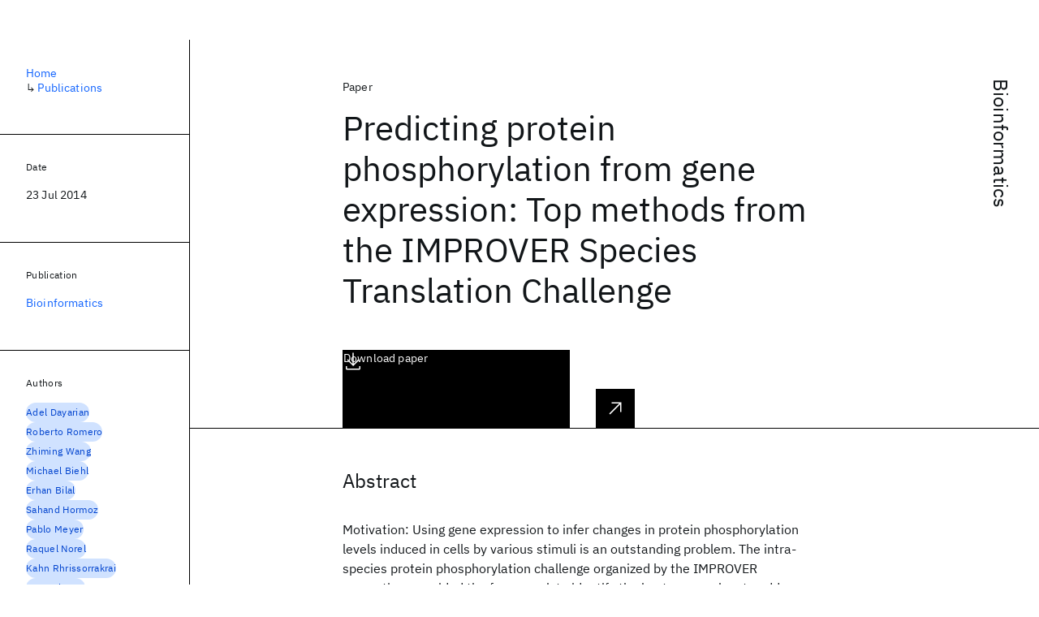

--- FILE ---
content_type: text/html; charset=utf-8
request_url: https://research.ibm.com/publications/predicting-protein-phosphorylation-from-gene-expression-top-methods-from-the-improver-species-translation-challenge
body_size: 11496
content:
<!DOCTYPE html><html lang="en-US"><head><meta charSet="utf-8" data-next-head=""/><meta name="citation_title" content="Predicting protein phosphorylation from gene expression: Top methods from the IMPROVER Species Translation Challenge" data-next-head=""/><meta name="citation_author" content="Adel Dayarian" data-next-head=""/><meta name="citation_author" content="Roberto Romero" data-next-head=""/><meta name="citation_author" content="Zhiming Wang" data-next-head=""/><meta name="citation_author" content="Michael Biehl" data-next-head=""/><meta name="citation_author" content="Erhan Bilal" data-next-head=""/><meta name="citation_author" content="Sahand Hormoz" data-next-head=""/><meta name="citation_author" content="Pablo Meyer" data-next-head=""/><meta name="citation_author" content="Raquel Norel" data-next-head=""/><meta name="citation_author" content="Kahn Rhrissorrakrai" data-next-head=""/><meta name="citation_author" content="Gyan Bhanot" data-next-head=""/><meta name="citation_author" content="Feng Luo" data-next-head=""/><meta name="citation_author" content="Adi L. Tarca" data-next-head=""/><meta name="citation_publication_date" content="2014/07/23" data-next-head=""/><meta name="citation_journal_title" content="Bioinformatics" data-next-head=""/><meta name="citation_journal_abbrev" content="Bioinformatics" data-next-head=""/><meta name="citation_publisher" content="Oxford University Press" data-next-head=""/><meta name="citation_issn" content="13674803" data-next-head=""/><meta name="citation_doi" content="10.1093/bioinformatics/btu490" data-next-head=""/><meta name="citation_pdf_url" content="http://academic.oup.com/bioinformatics/article-pdf/31/4/462/17126192/btu490.pdf" data-next-head=""/><title data-next-head="">Predicting protein phosphorylation from gene expression: Top methods from the IMPROVER Species Translation Challenge for Bioinformatics - IBM Research</title><meta name="description" content="Predicting protein phosphorylation from gene expression: Top methods from the IMPROVER Species Translation Challenge for Bioinformatics by Adel Dayarian et al." data-next-head=""/><meta name="robots" content="index,follow" data-next-head=""/><meta name="viewport" content="width=device-width,initial-scale=1" data-next-head=""/><link rel="canonical" href="https://research.ibm.com/publications/predicting-protein-phosphorylation-from-gene-expression-top-methods-from-the-improver-species-translation-challenge" data-next-head=""/><link rel="icon" href="//www.ibm.com/favicon.ico" data-next-head=""/><link rel="alternate" type="application/rss+xml" href="/rss" data-next-head=""/><meta name="dcterms.date" content="2021-02-09" data-next-head=""/><meta name="dcterms.rights" content="© Copyright IBM Corp. 2021" data-next-head=""/><meta name="geo.country" content="US" data-next-head=""/><meta name="google-site-verification" content="O1nsbg1J1iAeYJK6HneffI0_RiLebmSPxfs5ESYNnwI" data-next-head=""/><meta property="og:title" content="Predicting protein phosphorylation from gene expression: Top methods from the IMPROVER Species Translation Challenge for Bioinformatics" data-next-head=""/><meta property="og:type" content="article" data-next-head=""/><meta property="og:url" content="https://research.ibm.com/publications/predicting-protein-phosphorylation-from-gene-expression-top-methods-from-the-improver-species-translation-challenge" data-next-head=""/><meta property="og:site_name" content="IBM Research" data-next-head=""/><meta property="og:locale" content="en_US" data-next-head=""/><meta property="og:description" content="Predicting protein phosphorylation from gene expression: Top methods from the IMPROVER Species Translation Challenge for Bioinformatics by Adel Dayarian et al." data-next-head=""/><meta name="twitter:card" content="summary" data-next-head=""/><meta name="twitter:creator" content="@IBMResearch" data-next-head=""/><meta name="twitter:site" content="@IBMResearch" data-next-head=""/><meta name="twitter:title" content="Predicting protein phosphorylation from gene expression: Top methods from the IMPROVER Species Translation Challenge for Bioinformatics" data-next-head=""/><meta name="twitter:description" content="Predicting protein phosphorylation from gene expression: Top methods from the IMPROVER Species Translation Challenge for Bioinformatics by Adel Dayarian et al." data-next-head=""/><link rel="preload" href="/_next/static/css/83e82bb5068e3ec1.css" as="style"/><link rel="stylesheet" href="/_next/static/css/83e82bb5068e3ec1.css" data-n-g=""/><link rel="preload" href="/_next/static/css/e5da4ffe66e1bf12.css" as="style"/><link rel="stylesheet" href="/_next/static/css/e5da4ffe66e1bf12.css" data-n-p=""/><link rel="preload" href="/_next/static/css/fd825d18bd9b3af5.css" as="style"/><link rel="stylesheet" href="/_next/static/css/fd825d18bd9b3af5.css" data-n-p=""/><noscript data-n-css=""></noscript><script defer="" nomodule="" src="/_next/static/chunks/polyfills-42372ed130431b0a.js"></script><script src="/_next/static/chunks/webpack-1c51ca2ccdd53bac.js" defer=""></script><script src="/_next/static/chunks/framework-2f3de63929c73f88.js" defer=""></script><script src="/_next/static/chunks/main-7387ec62071a9695.js" defer=""></script><script src="/_next/static/chunks/pages/_app-2e0915f9852400ba.js" defer=""></script><script src="/_next/static/chunks/07c2d338-59950c787157217b.js" defer=""></script><script src="/_next/static/chunks/2bd9703c-ddd57495365e9733.js" defer=""></script><script src="/_next/static/chunks/4653-2783c9aefa713848.js" defer=""></script><script src="/_next/static/chunks/8230-146887a2be142eea.js" defer=""></script><script src="/_next/static/chunks/1815-e22b3750d3308bf1.js" defer=""></script><script src="/_next/static/chunks/5376-0038d99c3458ca9b.js" defer=""></script><script src="/_next/static/chunks/7028-6b0bd0c950799339.js" defer=""></script><script src="/_next/static/chunks/8827-02e4b183afd13590.js" defer=""></script><script src="/_next/static/chunks/5868-a75a0d8eec4e6698.js" defer=""></script><script src="/_next/static/chunks/4749-fbf21db1db515e74.js" defer=""></script><script src="/_next/static/chunks/4633-2c0a451973a2a2a3.js" defer=""></script><script src="/_next/static/chunks/1566-dbc2c6e989e067f3.js" defer=""></script><script src="/_next/static/chunks/5626-acdf059de1b60478.js" defer=""></script><script src="/_next/static/chunks/6326-0ca25a6cc6bd100a.js" defer=""></script><script src="/_next/static/chunks/8154-f99aaecb0398d57c.js" defer=""></script><script src="/_next/static/chunks/7280-035d9c5b832dcac7.js" defer=""></script><script src="/_next/static/chunks/3268-ee475b2828a60f89.js" defer=""></script><script src="/_next/static/chunks/7854-7b582b021b44676a.js" defer=""></script><script src="/_next/static/chunks/9789-42fddd6a240dee8b.js" defer=""></script><script src="/_next/static/chunks/7362-746b2a256bbdf20d.js" defer=""></script><script src="/_next/static/chunks/3339-fb6cab3b5ea90594.js" defer=""></script><script src="/_next/static/chunks/2347-393e3ac05f76ab50.js" defer=""></script><script src="/_next/static/chunks/9158-32380122231af366.js" defer=""></script><script src="/_next/static/chunks/5979-4f1e9beee974c942.js" defer=""></script><script src="/_next/static/chunks/pages/publications/%5Bpid%5D-ea18105fb3bfbbad.js" defer=""></script><script src="/_next/static/UjiNAkk-t0OuvHnUG_8Fk/_buildManifest.js" defer=""></script><script src="/_next/static/UjiNAkk-t0OuvHnUG_8Fk/_ssgManifest.js" defer=""></script></head><body><script>0</script><div id="__next"><main class="iBiIZ" data-testid="publication-detail" id="main-content"><div class="Fg24T Y5TZe RPesI ZRGUc"><div class="_8scO4 XcAHk _2OuX" style="--row:1"><header class="QVtfo"><div class="_9vDCG DFfe3"><a class="HEKNI" href="/publications?source=19668">Bioinformatics</a></div><div class="U2An_">Paper</div><div class="_5OrbB"><time dateTime="2014-07-23T00:00:00.000Z">23 Jul 2014</time></div><h1 class="X_d3X">Predicting protein phosphorylation from gene expression: Top methods from the IMPROVER Species Translation Challenge</h1><div class="I_BNb"><a class="fib4_ _8QzOq jaHwz u_oQQ cds--btn cds--btn--xl cds--layout--size-xl cds--btn--secondary" type="button" href="http://academic.oup.com/bioinformatics/article-pdf/31/4/462/17126192/btu490.pdf">Download paper<svg focusable="false" preserveAspectRatio="xMidYMid meet" fill="currentColor" aria-hidden="true" width="24" height="24" viewBox="0 0 32 32" class="cds--btn__icon" xmlns="http://www.w3.org/2000/svg"><path d="M26 24v4H6V24H4v4H4a2 2 0 002 2H26a2 2 0 002-2h0V24zM26 14L24.59 12.59 17 20.17 17 2 15 2 15 20.17 7.41 12.59 6 14 16 24 26 14z"></path></svg></a></div><div class="glIpa"><a class="btnC6 _8QzOq trQob cds--btn cds--btn--secondary cds--btn--icon-only" type="button" href="http://academic.oup.com/bioinformatics/article-pdf/31/4/462/17126192/btu490.pdf"><svg focusable="false" preserveAspectRatio="xMidYMid meet" fill="currentColor" width="24" height="24" viewBox="0 0 32 32" aria-hidden="true" xmlns="http://www.w3.org/2000/svg"><path d="M26 24v4H6V24H4v4H4a2 2 0 002 2H26a2 2 0 002-2h0V24zM26 14L24.59 12.59 17 20.17 17 2 15 2 15 20.17 7.41 12.59 6 14 16 24 26 14z"></path></svg></a><a class="_8QzOq trQob cds--btn cds--btn--secondary cds--btn--icon-only" type="button" href="https://dx.doi.org/10.1093/bioinformatics/btu490"><svg focusable="false" preserveAspectRatio="xMidYMid meet" fill="currentColor" width="24" height="24" viewBox="0 0 32 32" aria-hidden="true" xmlns="http://www.w3.org/2000/svg"><path d="M10 6L10 8 22.59 8 6 24.59 7.41 26 24 9.41 24 22 26 22 26 6 10 6z"></path></svg></a></div></header><section class="k_Ubs VQCQJ"><div class="_3U9NF"><h2 class="FnYe8" id="abstract">Abstract</h2><div class="PshSr"><p class="fX91I _8GzjU dLkDg">Motivation: Using gene expression to infer changes in protein phosphorylation levels induced in cells by various stimuli is an outstanding problem. The intra-species protein phosphorylation challenge organized by the IMPROVER consortium provided the framework to identify the best approaches to address this issue. Results: Rat lung epithelial cells were treated with 52 stimuli, and gene expression and phosphorylation levels were measured. Competing teams used gene expression data from 26 stimuli to develop protein phosphorylation predictionmodels and were ranked based on prediction performance for the remaining 26 stimuli. Three teams were tied in first place in this challenge achieving a balanced accuracy of about 70%, indicating that gene expression is only moderately predictive of protein phosphorylation. In spite of the similar performance, the approaches used by these three teams, described in detail in this article, were different, with the average number of predictor genes per phosphoprotein used by the teams ranging from 3 to 124. However, a significant overlap of gene signatures between teams was observed for the majority of the proteins considered, while Kyoto Encyclopedia of Genes and Genomes (KEGG) pathways were enriched in the union of the predictor genes of the three teams for multiple proteins.</p></div></div></section><section class="eRsn_"><div class="vq9mI"><h2 class="WAHVg" id="related-publications">Related</h2><div class="Ffpjl"><article class="Xv3EI" data-testid="publication-card"><div class="K0zPj"><div class="JgF8C"><svg focusable="false" preserveAspectRatio="xMidYMid meet" fill="currentColor" aria-hidden="true" width="24" height="24" viewBox="0 0 32 32" class="IP4TE" xmlns="http://www.w3.org/2000/svg"><path d="M25.7,9.3l-7-7C18.5,2.1,18.3,2,18,2H8C6.9,2,6,2.9,6,4v24c0,1.1,0.9,2,2,2h16c1.1,0,2-0.9,2-2V10C26,9.7,25.9,9.5,25.7,9.3 z M18,4.4l5.6,5.6H18V4.4z M24,28H8V4h8v6c0,1.1,0.9,2,2,2h6V28z"></path><path d="M10 22H22V24H10zM10 16H22V18H10z"></path></svg><div class="CaNu_"><svg focusable="false" preserveAspectRatio="xMidYMid meet" fill="currentColor" width="24" height="24" viewBox="0 0 32 32" aria-hidden="true" class="koOzz" xmlns="http://www.w3.org/2000/svg"><path d="M17 22L17 14 13 14 13 16 15 16 15 22 12 22 12 24 20 24 20 22 17 22zM16 8a1.5 1.5 0 101.5 1.5A1.5 1.5 0 0016 8z"></path><path d="M16,30A14,14,0,1,1,30,16,14,14,0,0,1,16,30ZM16,4A12,12,0,1,0,28,16,12,12,0,0,0,16,4Z"></path></svg></div></div><div class="_8ijei"><div class="jEk8r">Paper</div><h3 class="aqswh"><a href="/publications/microbiome-preterm-birth-dream-challenge-crowdsourcing-machine-learning-approaches-to-advance-preterm-birth-research">Microbiome preterm birth DREAM challenge: Crowdsourcing machine learning approaches to advance preterm birth research<svg focusable="false" preserveAspectRatio="xMidYMid meet" fill="currentColor" aria-hidden="true" width="24" height="24" viewBox="0 0 24 24" class="WPkqJ" xmlns="http://www.w3.org/2000/svg"><path d="M14 4L12.9 5.1 18.9 11.2 2 11.2 2 12.8 18.9 12.8 12.9 18.9 14 20 22 12z"></path></svg></a></h3></div></div><div class="xx0Uq"><p>Jonathan L. Golob, Tomiko T. Oskotsky, et al.</p><p class="_8bEye">Cell Reports Medicine</p></div></article><article class="Xv3EI" data-testid="publication-card"><div class="K0zPj"><div class="JgF8C"><svg focusable="false" preserveAspectRatio="xMidYMid meet" fill="currentColor" aria-hidden="true" width="24" height="24" viewBox="0 0 32 32" class="IP4TE" xmlns="http://www.w3.org/2000/svg"><path d="M25.7,9.3l-7-7C18.5,2.1,18.3,2,18,2H8C6.9,2,6,2.9,6,4v24c0,1.1,0.9,2,2,2h16c1.1,0,2-0.9,2-2V10C26,9.7,25.9,9.5,25.7,9.3 z M18,4.4l5.6,5.6H18V4.4z M24,28H8V4h8v6c0,1.1,0.9,2,2,2h6V28z"></path><path d="M10 22H22V24H10zM10 16H22V18H10z"></path></svg><div class="CaNu_"><svg focusable="false" preserveAspectRatio="xMidYMid meet" fill="currentColor" width="24" height="24" viewBox="0 0 32 32" aria-hidden="true" class="koOzz" xmlns="http://www.w3.org/2000/svg"><path d="M17 22L17 14 13 14 13 16 15 16 15 22 12 22 12 24 20 24 20 22 17 22zM16 8a1.5 1.5 0 101.5 1.5A1.5 1.5 0 0016 8z"></path><path d="M16,30A14,14,0,1,1,30,16,14,14,0,0,1,16,30ZM16,4A12,12,0,1,0,28,16,12,12,0,0,0,16,4Z"></path></svg></div></div><div class="_8ijei"><div class="jEk8r">Paper</div><h3 class="aqswh"><a href="/publications/inter-species-inference-of-gene-set-enrichment-in-lung-epithelial-cells-from-proteomic-and-large-transcriptomic-datasets">Inter-species inference of gene set enrichment in lung epithelial cells from proteomic and large transcriptomic datasets<svg focusable="false" preserveAspectRatio="xMidYMid meet" fill="currentColor" aria-hidden="true" width="24" height="24" viewBox="0 0 24 24" class="WPkqJ" xmlns="http://www.w3.org/2000/svg"><path d="M14 4L12.9 5.1 18.9 11.2 2 11.2 2 12.8 18.9 12.8 12.9 18.9 14 20 22 12z"></path></svg></a></h3></div></div><div class="xx0Uq"><p>Sahand Hormoz, Gyan Bhanot, et al.</p><p class="_8bEye">Bioinformatics</p></div></article><article class="Xv3EI" data-testid="publication-card"><div class="K0zPj"><div class="JgF8C"><svg focusable="false" preserveAspectRatio="xMidYMid meet" fill="currentColor" aria-hidden="true" width="24" height="24" viewBox="0 0 32 32" class="IP4TE" xmlns="http://www.w3.org/2000/svg"><path d="M25.7,9.3l-7-7C18.5,2.1,18.3,2,18,2H8C6.9,2,6,2.9,6,4v24c0,1.1,0.9,2,2,2h16c1.1,0,2-0.9,2-2V10C26,9.7,25.9,9.5,25.7,9.3 z M18,4.4l5.6,5.6H18V4.4z M24,28H8V4h8v6c0,1.1,0.9,2,2,2h6V28z"></path><path d="M10 22H22V24H10zM10 16H22V18H10z"></path></svg><div class="CaNu_"><svg focusable="false" preserveAspectRatio="xMidYMid meet" fill="currentColor" width="24" height="24" viewBox="0 0 32 32" aria-hidden="true" class="koOzz" xmlns="http://www.w3.org/2000/svg"><path d="M17 22L17 14 13 14 13 16 15 16 15 22 12 22 12 24 20 24 20 22 17 22zM16 8a1.5 1.5 0 101.5 1.5A1.5 1.5 0 0016 8z"></path><path d="M16,30A14,14,0,1,1,30,16,14,14,0,0,1,16,30ZM16,4A12,12,0,1,0,28,16,12,12,0,0,0,16,4Z"></path></svg></div></div><div class="_8ijei"><div class="jEk8r">Paper</div><h3 class="aqswh"><a href="/publications/strengths-and-limitations-of-microarray-based-phenotype-prediction-lessons-learned-from-the-improver-diagnostic-signature-challenge">Strengths and limitations of microarray-based phenotype prediction: Lessons learned from the IMPROVER Diagnostic Signature Challenge<svg focusable="false" preserveAspectRatio="xMidYMid meet" fill="currentColor" aria-hidden="true" width="24" height="24" viewBox="0 0 24 24" class="WPkqJ" xmlns="http://www.w3.org/2000/svg"><path d="M14 4L12.9 5.1 18.9 11.2 2 11.2 2 12.8 18.9 12.8 12.9 18.9 14 20 22 12z"></path></svg></a></h3></div></div><div class="xx0Uq"><p>Adi L. Tarca, Mario Lauria, et al.</p><p class="_8bEye">Bioinformatics</p></div></article><article class="Xv3EI" data-testid="publication-card"><div class="K0zPj"><div class="JgF8C"><svg focusable="false" preserveAspectRatio="xMidYMid meet" fill="currentColor" aria-hidden="true" width="24" height="24" viewBox="0 0 32 32" class="IP4TE" xmlns="http://www.w3.org/2000/svg"><path d="M25.7,9.3l-7-7C18.5,2.1,18.3,2,18,2H8C6.9,2,6,2.9,6,4v24c0,1.1,0.9,2,2,2h16c1.1,0,2-0.9,2-2V10C26,9.7,25.9,9.5,25.7,9.3 z M18,4.4l5.6,5.6H18V4.4z M24,28H8V4h8v6c0,1.1,0.9,2,2,2h6V28z"></path><path d="M10 22H22V24H10zM10 16H22V18H10z"></path></svg><div class="CaNu_"><svg focusable="false" preserveAspectRatio="xMidYMid meet" fill="currentColor" width="24" height="24" viewBox="0 0 32 32" aria-hidden="true" class="koOzz" xmlns="http://www.w3.org/2000/svg"><path d="M17 22L17 14 13 14 13 16 15 16 15 22 12 22 12 24 20 24 20 22 17 22zM16 8a1.5 1.5 0 101.5 1.5A1.5 1.5 0 0016 8z"></path><path d="M16,30A14,14,0,1,1,30,16,14,14,0,0,1,16,30ZM16,4A12,12,0,1,0,28,16,12,12,0,0,0,16,4Z"></path></svg></div></div><div class="_8ijei"><div class="jEk8r">Paper</div><h3 class="aqswh"><a href="/publications/inter-species-prediction-of-protein-phosphorylation-in-the-sbv-improver-species-translation-challenge">Inter-species prediction of protein phosphorylation in the sbv IMPROVER species translation challenge<svg focusable="false" preserveAspectRatio="xMidYMid meet" fill="currentColor" aria-hidden="true" width="24" height="24" viewBox="0 0 24 24" class="WPkqJ" xmlns="http://www.w3.org/2000/svg"><path d="M14 4L12.9 5.1 18.9 11.2 2 11.2 2 12.8 18.9 12.8 12.9 18.9 14 20 22 12z"></path></svg></a></h3></div></div><div class="xx0Uq"><p>Michael Biehl, Peter Sadowski, et al.</p><p class="_8bEye">Bioinformatics</p></div></article></div><div class="XgS2P"><a class="obIJW _8QzOq jaHwz u_oQQ cds--btn cds--btn--secondary" type="button" href="/publications">View all publications<svg focusable="false" preserveAspectRatio="xMidYMid meet" fill="currentColor" aria-hidden="true" width="16" height="16" viewBox="0 0 16 16" class="cds--btn__icon" xmlns="http://www.w3.org/2000/svg"><path d="M9.3 3.7L13.1 7.5 1 7.5 1 8.5 13.1 8.5 9.3 12.3 10 13 15 8 10 3z"></path></svg></a></div></div></section></div><aside class="_8scO4 ioEqj" style="--row:1"><section class="hgUy9 GBlsk"><nav aria-label="breadcrumbs" class="GPgOh"><ol><li><a class="cds--link" href="/">Home</a></li><li><span class="Z6j5t" aria-hidden="true">↳<!-- --> </span><a class="cds--link" href="/publications">Publications</a></li></ol></nav></section><section class="hgUy9 v7pWz GBlsk"><h2 class="zRRkv">Date</h2><div class="SOETe"><time dateTime="2014-07-23T00:00:00.000Z">23 Jul 2014</time></div></section><section class="hgUy9 v7pWz GBlsk"><h2 class="_9qw8c">Publication</h2><div class="j0ckp"><a class="cds--link pIMym" href="/publications?source=19668">Bioinformatics</a></div></section><div class="glY7_ FOpJO sU9EM"><section class="hgUy9 v7pWz _102e9"><h2 class="eG9du" id="authors">Authors</h2><ul class="erAjw XsMPR VPCjD e90yg NZx5r RIahc"><li class="tAqXo SltpH rQp5_ XB7Ya uC739"><a class="cds--tag cds--tag--operational qvDkO JPTsZ cds--tag--blue" id="tag-id-:Rqp96:" data-testid="operational-tag" href="/publications?author=39226"><span title="" class="" dir="auto"><span title="Adel Dayarian" class="cds--tag__label" dir="auto">Adel Dayarian</span></span></a></li><li class="tAqXo SltpH rQp5_ XB7Ya uC739"><a class="cds--tag cds--tag--operational qvDkO JPTsZ cds--tag--blue" id="tag-id-:R1ap96:" data-testid="operational-tag" href="/publications?author=5940"><span title="" class="" dir="auto"><span title="Roberto Romero" class="cds--tag__label" dir="auto">Roberto Romero</span></span></a></li><li class="tAqXo SltpH rQp5_ XB7Ya uC739"><a class="cds--tag cds--tag--operational qvDkO JPTsZ cds--tag--blue" id="tag-id-:R1qp96:" data-testid="operational-tag" href="/publications?author=39241"><span title="" class="" dir="auto"><span title="Zhiming Wang" class="cds--tag__label" dir="auto">Zhiming Wang</span></span></a></li><li class="tAqXo SltpH rQp5_ XB7Ya uC739"><a class="cds--tag cds--tag--operational qvDkO JPTsZ cds--tag--blue" id="tag-id-:R2ap96:" data-testid="operational-tag" href="/publications?author=39225"><span title="" class="" dir="auto"><span title="Michael Biehl" class="cds--tag__label" dir="auto">Michael Biehl</span></span></a></li><li class="tAqXo SltpH rQp5_ XB7Ya uC739"><a class="cds--tag cds--tag--operational qvDkO JPTsZ cds--tag--blue" id="tag-id-:R2qp96:" data-testid="operational-tag" href="/publications?author=42951"><span title="" class="" dir="auto"><span title="Erhan Bilal" class="cds--tag__label" dir="auto">Erhan Bilal</span></span></a></li><li class="tAqXo SltpH rQp5_ XB7Ya uC739"><a class="cds--tag cds--tag--operational qvDkO JPTsZ cds--tag--blue" id="tag-id-:R3ap96:" data-testid="operational-tag" href="/publications?author=39223"><span title="" class="" dir="auto"><span title="Sahand Hormoz" class="cds--tag__label" dir="auto">Sahand Hormoz</span></span></a></li><li class="tAqXo SltpH rQp5_ XB7Ya uC739"><a class="cds--tag cds--tag--operational qvDkO JPTsZ cds--tag--blue" id="tag-id-:R3qp96:" data-testid="operational-tag" href="/people/pablo-meyer-rojas"><span title="" class="" dir="auto"><span title="Pablo Meyer" class="cds--tag__label" dir="auto">Pablo Meyer</span></span></a></li><li class="tAqXo SltpH rQp5_ XB7Ya uC739"><a class="cds--tag cds--tag--operational qvDkO JPTsZ cds--tag--blue" id="tag-id-:R4ap96:" data-testid="operational-tag" href="/publications?author=46851"><span title="" class="" dir="auto"><span title="Raquel Norel" class="cds--tag__label" dir="auto">Raquel Norel</span></span></a></li><li class="tAqXo SltpH rQp5_ XB7Ya uC739"><a class="cds--tag cds--tag--operational qvDkO JPTsZ cds--tag--blue" id="tag-id-:R4qp96:" data-testid="operational-tag" href="/people/kahn-rhrissorrakrai"><span title="" class="" dir="auto"><span title="Kahn Rhrissorrakrai" class="cds--tag__label" dir="auto">Kahn Rhrissorrakrai</span></span></a></li><li class="tAqXo SltpH rQp5_ XB7Ya uC739"><a class="cds--tag cds--tag--operational qvDkO JPTsZ cds--tag--blue" id="tag-id-:R5ap96:" data-testid="operational-tag" href="/publications?author=39224"><span title="" class="" dir="auto"><span title="Gyan Bhanot" class="cds--tag__label" dir="auto">Gyan Bhanot</span></span></a></li><li class="tAqXo SltpH rQp5_ XB7Ya uC739"><a class="cds--tag cds--tag--operational qvDkO JPTsZ cds--tag--blue" id="tag-id-:R5qp96:" data-testid="operational-tag" href="/publications?author=39242"><span title="" class="" dir="auto"><span title="Feng Luo" class="cds--tag__label" dir="auto">Feng Luo</span></span></a></li><li class="tAqXo SltpH rQp5_ XB7Ya uC739"><a class="cds--tag cds--tag--operational qvDkO JPTsZ cds--tag--blue" id="tag-id-:R6ap96:" data-testid="operational-tag" href="/publications?author=5939"><span title="" class="" dir="auto"><span title="Adi L. Tarca" class="cds--tag__label" dir="auto">Adi L. Tarca</span></span></a></li></ul><div class="TC9_u"><div class="nUu9L" role="presentation"><svg class="_7rKuO" width="16" height="16" viewBox="0 0 16 16" fill="none" role="presentation"><circle class="ql6Kf" cx="8" cy="8" r="8"></circle><circle class="LIZJx" cx="8" cy="8" r="2"></circle></svg><span class="exJrc">IBM-affiliated at time of publication</span></div></div></section></div><div class="hlLYT FOpJO sU9EM"><section class="hgUy9 v7pWz _102e9"><h2 class="ifwRw" id="resources">Resources</h2><div class="cm5kM"><ul class="A_jsW j2PsV" style="--border-color:#c1c7cd;--color:#0f62fe;--hover-color:#0f62fe;--icon-color:#0f62fe;--icon-size:1rem;--padding-y:0.5rem"><li class="zTIy0 zkXlv _7Ozjb"><a class="mbD_0" href="http://academic.oup.com/bioinformatics/article-pdf/31/4/462/17126192/btu490.pdf"><span class="ahIsp">Download</span><svg focusable="false" preserveAspectRatio="xMidYMid meet" fill="currentColor" width="16" height="16" viewBox="0 0 16 16" aria-hidden="true" class="LQtUo" xmlns="http://www.w3.org/2000/svg"><path d="M13 7L12.3 6.3 8.5 10.1 8.5 1 7.5 1 7.5 10.1 3.7 6.3 3 7 8 12zM13 12v2H3v-2H2v2l0 0c0 .6.4 1 1 1h10c.6 0 1-.4 1-1l0 0v-2H13z"></path></svg></a></li><li class="zTIy0 zkXlv"><a class="mbD_0" href="https://dx.doi.org/10.1093/bioinformatics/btu490"><span class="ahIsp">Publication</span><svg focusable="false" preserveAspectRatio="xMidYMid meet" fill="currentColor" width="16" height="16" viewBox="0 0 32 32" aria-hidden="true" class="LQtUo" xmlns="http://www.w3.org/2000/svg"><path d="M10 6L10 8 22.59 8 6 24.59 7.41 26 24 9.41 24 22 26 22 26 6 10 6z"></path></svg></a></li></ul></div></section><section class="hgUy9 v7pWz _102e9"><h2 class="MJSvg" id="share">Share</h2><ul class="k7Uwc"><li><button class="mYkEM _8QzOq trQob cds--btn cds--btn--sm cds--layout--size-sm cds--btn--ghost cds--btn--icon-only" type="button"><svg focusable="false" preserveAspectRatio="xMidYMid meet" fill="currentColor" width="32" height="32" viewBox="0 0 32 32" aria-hidden="true" xmlns="http://www.w3.org/2000/svg"><path d="M26.67,4H5.33A1.34,1.34,0,0,0,4,5.33V26.67A1.34,1.34,0,0,0,5.33,28H16.82V18.72H13.7V15.09h3.12V12.42c0-3.1,1.89-4.79,4.67-4.79.93,0,1.86,0,2.79.14V11H22.37c-1.51,0-1.8.72-1.8,1.77v2.31h3.6l-.47,3.63H20.57V28h6.1A1.34,1.34,0,0,0,28,26.67V5.33A1.34,1.34,0,0,0,26.67,4Z"></path></svg></button></li><li><button class="mYkEM _8QzOq trQob cds--btn cds--btn--sm cds--layout--size-sm cds--btn--ghost cds--btn--icon-only" type="button"><svg focusable="false" preserveAspectRatio="xMidYMid meet" fill="currentColor" width="32" height="32" viewBox="0 0 32 32" aria-hidden="true" xmlns="http://www.w3.org/2000/svg"><path d="m18.2342,14.1624l8.7424-10.1624h-2.0717l-7.591,8.8238-6.0629-8.8238h-6.9929l9.1684,13.3432-9.1684,10.6568h2.0718l8.0163-9.3183,6.4029,9.3183h6.9929l-9.5083-13.8376h.0005Zm-2.8376,3.2984l-.9289-1.3287L7.0763,5.5596h3.1822l5.9649,8.5323.9289,1.3287,7.7536,11.0907h-3.1822l-6.3272-9.05v-.0005Z"></path></svg></button></li><li><button class="mYkEM _8QzOq trQob cds--btn cds--btn--sm cds--layout--size-sm cds--btn--ghost cds--btn--icon-only" type="button"><svg focusable="false" preserveAspectRatio="xMidYMid meet" fill="currentColor" width="32" height="32" viewBox="0 0 32 32" aria-hidden="true" xmlns="http://www.w3.org/2000/svg"><path d="M26.2,4H5.8C4.8,4,4,4.8,4,5.7v20.5c0,0.9,0.8,1.7,1.8,1.7h20.4c1,0,1.8-0.8,1.8-1.7V5.7C28,4.8,27.2,4,26.2,4z M11.1,24.4 H7.6V13h3.5V24.4z M9.4,11.4c-1.1,0-2.1-0.9-2.1-2.1c0-1.2,0.9-2.1,2.1-2.1c1.1,0,2.1,0.9,2.1,2.1S10.5,11.4,9.4,11.4z M24.5,24.3 H21v-5.6c0-1.3,0-3.1-1.9-3.1c-1.9,0-2.1,1.5-2.1,2.9v5.7h-3.5V13h3.3v1.5h0.1c0.5-0.9,1.7-1.9,3.4-1.9c3.6,0,4.3,2.4,4.3,5.5V24.3z"></path></svg></button></li></ul></section></div></aside></div></main></div><script id="__NEXT_DATA__" type="application/json">{"props":{"pageProps":{"envProps":{"cosUrl":"https://research-website-prod-cms-uploads.s3.us.cloud-object-storage.appdomain.cloud/","publicEnv":"production","publicUrl":"https://research.ibm.com/"},"initialApolloState":{"Author:39226":{"__typename":"Author","ibmer":null,"id":"39226"},"Author:5940":{"__typename":"Author","ibmer":null,"id":"5940"},"Author:39241":{"__typename":"Author","ibmer":null,"id":"39241"},"Author:39225":{"__typename":"Author","ibmer":null,"id":"39225"},"Author:42951":{"__typename":"Author","ibmer":null,"id":"42951"},"Author:39223":{"__typename":"Author","ibmer":null,"id":"39223"},"Author:43308":{"__typename":"Author","ibmer":{"__typename":"Ibmer","slug":"pablo-meyer-rojas"},"id":"43308"},"Author:46851":{"__typename":"Author","ibmer":null,"id":"46851"},"Author:42521":{"__typename":"Author","ibmer":{"__typename":"Ibmer","slug":"kahn-rhrissorrakrai"},"id":"42521"},"Author:39224":{"__typename":"Author","ibmer":null,"id":"39224"},"Author:39242":{"__typename":"Author","ibmer":null,"id":"39242"},"Author:5939":{"__typename":"Author","ibmer":null,"id":"5939"},"Publication:156408":{"__typename":"Publication","abstract":"Every year, 11% of infants are born preterm with significant health consequences, with the vaginal microbiome a risk factor for preterm birth. We crowdsource models to predict (1) preterm birth (PTB; \u003c37 weeks) or (2) early preterm birth (ePTB; \u003c32 weeks) from 9 vaginal microbiome studies representing 3,578 samples from 1,268 pregnant individuals, aggregated from public raw data via phylogenetic harmonization. The predictive models are validated on two independent unpublished datasets representing 331 samples from 148 pregnant individuals. The top-performing models (among 148 and 121 submissions from 318 teams) achieve area under the receiver operator characteristic (AUROC) curve scores of 0.69 and 0.87 predicting PTB and ePTB, respectively. Alpha diversity, VALENCIA community state types, and composition are important features in the top-performing models, most of which are tree-based methods. This work is a model for translation of microbiome data into clinically relevant predictive models and to better understand preterm birth.","authors":[{"__typename":"PublicationHasAuthorName","authorName":{"__typename":"AuthorName","firstName":"Jonathan L.","firstNameInitials":"J.L.","lastName":"Golob"}},{"__typename":"PublicationHasAuthorName","authorName":{"__typename":"AuthorName","firstName":"Tomiko T.","firstNameInitials":"T.T.","lastName":"Oskotsky"}},{"__typename":"PublicationHasAuthorName","authorName":{"__typename":"AuthorName","firstName":"Alice S.","firstNameInitials":"A.S.","lastName":"Tang"}},{"__typename":"PublicationHasAuthorName","authorName":{"__typename":"AuthorName","firstName":"Alennie","firstNameInitials":"A.","lastName":"Roldan"}},{"__typename":"PublicationHasAuthorName","authorName":{"__typename":"AuthorName","firstName":"Verena","firstNameInitials":"V.","lastName":"Chung"}},{"__typename":"PublicationHasAuthorName","authorName":{"__typename":"AuthorName","firstName":"Connie W.Y.","firstNameInitials":"C.W.Y.","lastName":"Ha"}},{"__typename":"PublicationHasAuthorName","authorName":{"__typename":"AuthorName","firstName":"Ronald J.","firstNameInitials":"R.J.","lastName":"Wong"}},{"__typename":"PublicationHasAuthorName","authorName":{"__typename":"AuthorName","firstName":"Kaitlin J.","firstNameInitials":"K.J.","lastName":"Flynn"}},{"__typename":"PublicationHasAuthorName","authorName":{"__typename":"AuthorName","firstName":"Antonio","firstNameInitials":"A.","lastName":"Parraga-Leo"}},{"__typename":"PublicationHasAuthorName","authorName":{"__typename":"AuthorName","firstName":"Camilla","firstNameInitials":"C.","lastName":"Wibrand"}},{"__typename":"PublicationHasAuthorName","authorName":{"__typename":"AuthorName","firstName":"Samuel S.","firstNameInitials":"S.S.","lastName":"Minot"}},{"__typename":"PublicationHasAuthorName","authorName":{"__typename":"AuthorName","firstName":"Boris","firstNameInitials":"B.","lastName":"Oskotsky"}},{"__typename":"PublicationHasAuthorName","authorName":{"__typename":"AuthorName","firstName":"Gaia","firstNameInitials":"G.","lastName":"Andreoletti"}},{"__typename":"PublicationHasAuthorName","authorName":{"__typename":"AuthorName","firstName":"Idit","firstNameInitials":"I.","lastName":"Kosti"}},{"__typename":"PublicationHasAuthorName","authorName":{"__typename":"AuthorName","firstName":"Julie","firstNameInitials":"J.","lastName":"Bletz"}},{"__typename":"PublicationHasAuthorName","authorName":{"__typename":"AuthorName","firstName":"Amber","firstNameInitials":"A.","lastName":"Nelson"}},{"__typename":"PublicationHasAuthorName","authorName":{"__typename":"AuthorName","firstName":"Jifan","firstNameInitials":"J.","lastName":"Gao"}},{"__typename":"PublicationHasAuthorName","authorName":{"__typename":"AuthorName","firstName":"Zhoujingpeng","firstNameInitials":"Z.","lastName":"Wei"}},{"__typename":"PublicationHasAuthorName","authorName":{"__typename":"AuthorName","firstName":"Guanhua","firstNameInitials":"G.","lastName":"Chen"}},{"__typename":"PublicationHasAuthorName","authorName":{"__typename":"AuthorName","firstName":"Zheng-Zheng","firstNameInitials":"Z.-Z.","lastName":"Tang"}},{"__typename":"PublicationHasAuthorName","authorName":{"__typename":"AuthorName","firstName":"Pierfrancesco","firstNameInitials":"P.","lastName":"Novielli"}},{"__typename":"PublicationHasAuthorName","authorName":{"__typename":"AuthorName","firstName":"Donato","firstNameInitials":"D.","lastName":"Romano"}},{"__typename":"PublicationHasAuthorName","authorName":{"__typename":"AuthorName","firstName":"Ester","firstNameInitials":"E.","lastName":"Pantaleo"}},{"__typename":"PublicationHasAuthorName","authorName":{"__typename":"AuthorName","firstName":"Nicola","firstNameInitials":"N.","lastName":"Amoroso"}},{"__typename":"PublicationHasAuthorName","authorName":{"__typename":"AuthorName","firstName":"Alfonso","firstNameInitials":"A.","lastName":"Monaco"}},{"__typename":"PublicationHasAuthorName","authorName":{"__typename":"AuthorName","firstName":"Mirco","firstNameInitials":"M.","lastName":"Vacca"}},{"__typename":"PublicationHasAuthorName","authorName":{"__typename":"AuthorName","firstName":"Maria","firstNameInitials":"M.","lastName":"De Angelis"}},{"__typename":"PublicationHasAuthorName","authorName":{"__typename":"AuthorName","firstName":"Roberto","firstNameInitials":"R.","lastName":"Bellotti"}},{"__typename":"PublicationHasAuthorName","authorName":{"__typename":"AuthorName","firstName":"Sabina","firstNameInitials":"S.","lastName":"Tangaro"}},{"__typename":"PublicationHasAuthorName","authorName":{"__typename":"AuthorName","firstName":"Abigail","firstNameInitials":"A.","lastName":"Kuntzleman"}},{"__typename":"PublicationHasAuthorName","authorName":{"__typename":"AuthorName","firstName":"Isaac","firstNameInitials":"I.","lastName":"Bigcraft"}},{"__typename":"PublicationHasAuthorName","authorName":{"__typename":"AuthorName","firstName":"Stephen","firstNameInitials":"S.","lastName":"Techtmann"}},{"__typename":"PublicationHasAuthorName","authorName":{"__typename":"AuthorName","firstName":"Daehun","firstNameInitials":"D.","lastName":"Bae"}},{"__typename":"PublicationHasAuthorName","authorName":{"__typename":"AuthorName","firstName":"Eunyoung","firstNameInitials":"E.","lastName":"Kim"}},{"__typename":"PublicationHasAuthorName","authorName":{"__typename":"AuthorName","firstName":"Jongbum","firstNameInitials":"J.","lastName":"Jeon"}},{"__typename":"PublicationHasAuthorName","authorName":{"__typename":"AuthorName","firstName":"Soobok","firstNameInitials":"S.","lastName":"Joe"}},{"__typename":"PublicationHasAuthorName","authorName":{"__typename":"AuthorName","firstName":"Kevin R.","firstNameInitials":"K.R.","lastName":"Theis"}},{"__typename":"PublicationHasAuthorName","authorName":{"__typename":"AuthorName","firstName":"Sherrianne","firstNameInitials":"S.","lastName":"Ng"}},{"__typename":"PublicationHasAuthorName","authorName":{"__typename":"AuthorName","firstName":"Yun S.","firstNameInitials":"Y.S.","lastName":"Lee"}},{"__typename":"PublicationHasAuthorName","authorName":{"__typename":"AuthorName","firstName":"Patricia","firstNameInitials":"P.","lastName":"Diaz-Gimeno"}},{"__typename":"PublicationHasAuthorName","authorName":{"__typename":"AuthorName","firstName":"Phillip R.","firstNameInitials":"P.R.","lastName":"Bennett"}},{"__typename":"PublicationHasAuthorName","authorName":{"__typename":"AuthorName","firstName":"David A.","firstNameInitials":"D.A.","lastName":"MacIntyre"}},{"__typename":"PublicationHasAuthorName","authorName":{"__typename":"AuthorName","firstName":"Gustavo","firstNameInitials":"G.","lastName":"Stolovitzky"}},{"__typename":"PublicationHasAuthorName","authorName":{"__typename":"AuthorName","firstName":"Susan V.","firstNameInitials":"S.V.","lastName":"Lynch"}},{"__typename":"PublicationHasAuthorName","authorName":{"__typename":"AuthorName","firstName":"Jake","firstNameInitials":"J.","lastName":"Albrecht"}},{"__typename":"PublicationHasAuthorName","authorName":{"__typename":"AuthorName","firstName":"Nardhy","firstNameInitials":"N.","lastName":"Gomez-Lopez"}},{"__typename":"PublicationHasAuthorName","authorName":{"__typename":"AuthorName","firstName":"Roberto","firstNameInitials":"R.","lastName":"Romero"}},{"__typename":"PublicationHasAuthorName","authorName":{"__typename":"AuthorName","firstName":"David K.","firstNameInitials":"D.K.","lastName":"Stevenson"}},{"__typename":"PublicationHasAuthorName","authorName":{"__typename":"AuthorName","firstName":"Nima","firstNameInitials":"N.","lastName":"Aghaeepour"}},{"__typename":"PublicationHasAuthorName","authorName":{"__typename":"AuthorName","firstName":"Adi L.","firstNameInitials":"A.L.","lastName":"Tarca"}},{"__typename":"PublicationHasAuthorName","authorName":{"__typename":"AuthorName","firstName":"James C.","firstNameInitials":"J.C.","lastName":"Costello"}},{"__typename":"PublicationHasAuthorName","authorName":{"__typename":"AuthorName","firstName":"Marina","firstNameInitials":"M.","lastName":"Sirota"}}],"id":"156408","linkCode":null,"publishedMeta":{"__typename":"PublishedMeta","source":"Cell Reports Medicine"},"slug":"microbiome-preterm-birth-dream-challenge-crowdsourcing-machine-learning-approaches-to-advance-preterm-birth-research","title":"Microbiome preterm birth DREAM challenge: Crowdsourcing machine learning approaches to advance preterm birth research","type":{"__typename":"PublicationType","displayValue":"Paper"}},"Publication:13700":{"__typename":"Publication","abstract":"Motivation: Translating findings in rodent models to human models has been a cornerstone of modern biology and drug development. However, in many cases, a naive 'extrapolation' between the two species has not succeeded. As a result, clinical trials of new drugs sometimes fail even after considerable success in the mouse or rat stage of development. In addition to in vitro studies, inter-species translation requires analytical tools that can predict the enriched gene sets in human cells under various stimuli from corresponding measurements in animals. Such tools can improve our understanding of the underlying biology and optimize the allocation of resources for drug development. Results: We developed an algorithm to predict differential gene set enrichment as part of the sbv IMPROVER (systems biology verification in Industrial Methodology for Process Verification in Research) Species Translation Challenge, which focused on phosphoproteomic and transcriptomic measurements of normal human bronchial epithelial (NHBE) primary cells under various stimuli and corresponding measurements in rat (NRBE) primary cells. We find that gene sets exhibit a higher inter-species correlation compared with individual genes, and are potentially more suited for direct prediction. Furthermore, in contrast to a similar cross-species response in protein phosphorylation states 5 and 25min after exposure to stimuli, gene set enrichment 6 h after exposure is significantly different in NHBE cells compared with NRBE cells. In spite of this difference, we were able to develop a robust algorithm to predict gene set activation in NHBE with high accuracy using simple analytical methods.","authors":[{"__typename":"PublicationHasAuthorName","authorName":{"__typename":"AuthorName","firstName":"Sahand","firstNameInitials":"S.","lastName":"Hormoz"}},{"__typename":"PublicationHasAuthorName","authorName":{"__typename":"AuthorName","firstName":"Gyan","firstNameInitials":"G.","lastName":"Bhanot"}},{"__typename":"PublicationHasAuthorName","authorName":{"__typename":"AuthorName","firstName":"Michael","firstNameInitials":"M.","lastName":"Biehl"}},{"__typename":"PublicationHasAuthorName","authorName":{"__typename":"AuthorName","firstName":"Erhan","firstNameInitials":"E.","lastName":"Bilal"}},{"__typename":"PublicationHasAuthorName","authorName":{"__typename":"AuthorName","firstName":"Pablo","firstNameInitials":"P.","lastName":"Meyer"}},{"__typename":"PublicationHasAuthorName","authorName":{"__typename":"AuthorName","firstName":"Raquel","firstNameInitials":"R.","lastName":"Norel"}},{"__typename":"PublicationHasAuthorName","authorName":{"__typename":"AuthorName","firstName":"Kahn","firstNameInitials":"K.","lastName":"Rhrissorrakrai"}},{"__typename":"PublicationHasAuthorName","authorName":{"__typename":"AuthorName","firstName":"Adel","firstNameInitials":"A.","lastName":"Dayarian"}}],"id":"13700","linkCode":null,"publishedMeta":{"__typename":"PublishedMeta","source":"Bioinformatics"},"slug":"inter-species-inference-of-gene-set-enrichment-in-lung-epithelial-cells-from-proteomic-and-large-transcriptomic-datasets","title":"Inter-species inference of gene set enrichment in lung epithelial cells from proteomic and large transcriptomic datasets","type":{"__typename":"PublicationType","displayValue":"Paper"}},"Publication:31170":{"__typename":"Publication","abstract":"Motivation: After more than a decade since microarrays were used to predict phenotype of biological samples, real-life applications for disease screening and identification of patients who would best benefit from treatment are still emerging. The interest of the scientific community in identifying best approaches to develop such prediction models was reaffirmed in a competition style international collaboration called IMPROVER Diagnostic Signature Challenge whose results we describe herein. Results: Fifty-four teams used public data to develop prediction models in four disease areas including multiple sclerosis, lung cancer, psoriasis and chronic obstructive pulmonary disease, and made predictions on blinded new data that we generated. Teams were scored using three metrics that captured various aspects of the quality of predictions, and best performers were awarded. This article presents the challenge results and introduces to the community the approaches of the best overall three performers, as well as an R package that implements the approach of the best overall team. The analyses of model performance data submitted in the challenge as well as additional simulations that we have performed revealed that (i) the quality of predictions depends more on the disease endpoint than on the particular approaches used in the challenge; (ii) the most important modeling factor (e.g. data preprocessing, feature selection and classifier type) is problem dependent; and (iii) for optimal results datasets and methods have to be carefully matched. Biomedical factors such as the disease severity and confidence in diagnostic were found to be associated with the misclassification rates across the different teams. © The Author 2013. Published by Oxford University Press. All rights reserved.","authors":[{"__typename":"PublicationHasAuthorName","authorName":{"__typename":"AuthorName","firstName":"Adi L.","firstNameInitials":"A.L.","lastName":"Tarca"}},{"__typename":"PublicationHasAuthorName","authorName":{"__typename":"AuthorName","firstName":"Mario","firstNameInitials":"M.","lastName":"Lauria"}},{"__typename":"PublicationHasAuthorName","authorName":{"__typename":"AuthorName","firstName":"Michael","firstNameInitials":"M.","lastName":"Unger"}},{"__typename":"PublicationHasAuthorName","authorName":{"__typename":"AuthorName","firstName":"Erhan","firstNameInitials":null,"lastName":"Bilal"}},{"__typename":"PublicationHasAuthorName","authorName":{"__typename":"AuthorName","firstName":"Stephanie","firstNameInitials":"S.","lastName":"Boue"}},{"__typename":"PublicationHasAuthorName","authorName":{"__typename":"AuthorName","firstName":"Kushal Kumar","firstNameInitials":"K.K.","lastName":"Dey"}},{"__typename":"PublicationHasAuthorName","authorName":{"__typename":"AuthorName","firstName":"Julia","firstNameInitials":"J.","lastName":"Hoeng"}},{"__typename":"PublicationHasAuthorName","authorName":{"__typename":"AuthorName","firstName":"Heinz","firstNameInitials":"H.","lastName":"Koeppl"}},{"__typename":"PublicationHasAuthorName","authorName":{"__typename":"AuthorName","firstName":"Florian","firstNameInitials":"F.","lastName":"Martin"}},{"__typename":"PublicationHasAuthorName","authorName":{"__typename":"AuthorName","firstName":"Pablo","firstNameInitials":"P.","lastName":"Meyer"}},{"__typename":"PublicationHasAuthorName","authorName":{"__typename":"AuthorName","firstName":"Preetam","firstNameInitials":"P.","lastName":"Nandy"}},{"__typename":"PublicationHasAuthorName","authorName":{"__typename":"AuthorName","firstName":"Raquel","firstNameInitials":"R.","lastName":"Norel"}},{"__typename":"PublicationHasAuthorName","authorName":{"__typename":"AuthorName","firstName":"Manuel","firstNameInitials":"M.","lastName":"Peitsch"}},{"__typename":"PublicationHasAuthorName","authorName":{"__typename":"AuthorName","firstName":"Jeremy J.","firstNameInitials":"J. J.","lastName":"Rice"}},{"__typename":"PublicationHasAuthorName","authorName":{"__typename":"AuthorName","firstName":"Roberto","firstNameInitials":"R.","lastName":"Romero"}},{"__typename":"PublicationHasAuthorName","authorName":{"__typename":"AuthorName","firstName":"Gustavo","firstNameInitials":"G.","lastName":"Stolovitzky"}},{"__typename":"PublicationHasAuthorName","authorName":{"__typename":"AuthorName","firstName":"Marja","firstNameInitials":"M.","lastName":"Talikka"}},{"__typename":"PublicationHasAuthorName","authorName":{"__typename":"AuthorName","firstName":"Yang","firstNameInitials":"Y.","lastName":"Xiang"}},{"__typename":"PublicationHasAuthorName","authorName":{"__typename":"AuthorName","firstName":"Christoph","firstNameInitials":"C.","lastName":"Zechner"}}],"id":"31170","linkCode":null,"publishedMeta":{"__typename":"PublishedMeta","source":"Bioinformatics"},"slug":"strengths-and-limitations-of-microarray-based-phenotype-prediction-lessons-learned-from-the-improver-diagnostic-signature-challenge","title":"Strengths and limitations of microarray-based phenotype prediction: Lessons learned from the IMPROVER Diagnostic Signature Challenge","type":{"__typename":"PublicationType","displayValue":"Paper"}},"Publication:13708":{"__typename":"Publication","abstract":"Motivation: Animal models are widely used in biomedical research for reasons ranging from practical to ethical. An important issue is whether rodent models are predictive of human biology. This has been addressed recently in the framework of a series of challenges designed by the systems biology verification for Industrial Methodology for Process Verification in Research (sbv IMPROVER) initiative. In particular, one of the sub-challenges was devoted to the prediction of protein phosphorylation responses in human bronchial epithelial cells, exposed to a number of different chemical stimuli, given the responses in rat bronchial epithelial cells. Participating teams were asked to make inter-species predictions on the basis of available training examples, comprising transcriptomics and phosphoproteomics data. Results: Here, the two best performing teams present their datadriven approaches and computational methods. In addition, post hoc analyses of the datasets and challenge results were performed by the participants and challenge organizers. The challenge outcome indicates that successful prediction of protein phosphorylation status in human based on rat phosphorylation levels is feasible. However, within the limitations of the computational tools used, the inclusion of gene expression data does not improve the prediction quality. The post hoc analysis of time-specific measurements sheds light on the signaling pathways in both species.","authors":[{"__typename":"PublicationHasAuthorName","authorName":{"__typename":"AuthorName","firstName":"Michael","firstNameInitials":"M.","lastName":"Biehl"}},{"__typename":"PublicationHasAuthorName","authorName":{"__typename":"AuthorName","firstName":"Peter","firstNameInitials":"P.","lastName":"Sadowski"}},{"__typename":"PublicationHasAuthorName","authorName":{"__typename":"AuthorName","firstName":"Gyan","firstNameInitials":"G.","lastName":"Bhanot"}},{"__typename":"PublicationHasAuthorName","authorName":{"__typename":"AuthorName","firstName":"Erhan","firstNameInitials":"E.","lastName":"Bilal"}},{"__typename":"PublicationHasAuthorName","authorName":{"__typename":"AuthorName","firstName":"Adel","firstNameInitials":"A.","lastName":"Dayarian"}},{"__typename":"PublicationHasAuthorName","authorName":{"__typename":"AuthorName","firstName":"Pablo","firstNameInitials":"P.","lastName":"Meyer"}},{"__typename":"PublicationHasAuthorName","authorName":{"__typename":"AuthorName","firstName":"Raquel","firstNameInitials":"R.","lastName":"Norel"}},{"__typename":"PublicationHasAuthorName","authorName":{"__typename":"AuthorName","firstName":"Kahn","firstNameInitials":"K.","lastName":"Rhrissorrakrai"}},{"__typename":"PublicationHasAuthorName","authorName":{"__typename":"AuthorName","firstName":"Michael D.","firstNameInitials":"M.D.","lastName":"Zeller"}},{"__typename":"PublicationHasAuthorName","authorName":{"__typename":"AuthorName","firstName":"Sahand","firstNameInitials":"S.","lastName":"Hormoz"}}],"id":"13708","linkCode":null,"publishedMeta":{"__typename":"PublishedMeta","source":"Bioinformatics"},"slug":"inter-species-prediction-of-protein-phosphorylation-in-the-sbv-improver-species-translation-challenge","title":"Inter-species prediction of protein phosphorylation in the sbv IMPROVER species translation challenge","type":{"__typename":"PublicationType","displayValue":"Paper"}},"Source:19668":{"__typename":"Source","id":"19668","longName":"Bioinformatics","shortName":"Bioinformatics","type":"JOURNAL"},"ROOT_QUERY":{"__typename":"Query","publicationBySlug({\"slug\":\"predicting-protein-phosphorylation-from-gene-expression-top-methods-from-the-improver-species-translation-challenge\"})":{"__typename":"Publication","link":"https://dx.doi.org/10.1093/bioinformatics/btu490","linkBlog":null,"linkCaseStudy":null,"linkCode":null,"linkDataset":null,"linkDemo":null,"linkPdf":"http://academic.oup.com/bioinformatics/article-pdf/31/4/462/17126192/btu490.pdf","linkPoster":null,"linkSlides":null,"linkVideo":null,"linkWebsite":null,"abstract":"Motivation: Using gene expression to infer changes in protein phosphorylation levels induced in cells by various stimuli is an outstanding problem. The intra-species protein phosphorylation challenge organized by the IMPROVER consortium provided the framework to identify the best approaches to address this issue. Results: Rat lung epithelial cells were treated with 52 stimuli, and gene expression and phosphorylation levels were measured. Competing teams used gene expression data from 26 stimuli to develop protein phosphorylation predictionmodels and were ranked based on prediction performance for the remaining 26 stimuli. Three teams were tied in first place in this challenge achieving a balanced accuracy of about 70%, indicating that gene expression is only moderately predictive of protein phosphorylation. In spite of the similar performance, the approaches used by these three teams, described in detail in this article, were different, with the average number of predictor genes per phosphoprotein used by the teams ranging from 3 to 124. However, a significant overlap of gene signatures between teams was observed for the majority of the proteins considered, while Kyoto Encyclopedia of Genes and Genomes (KEGG) pathways were enriched in the union of the predictor genes of the three teams for multiple proteins.","authors":[{"__typename":"PublicationHasAuthorName","affiliations":[{"__typename":"Affiliation","isIbm":false,"isSubsidiary":false},{"__typename":"Affiliation","isIbm":false,"isSubsidiary":false},{"__typename":"Affiliation","isIbm":false,"isSubsidiary":false},{"__typename":"Affiliation","isIbm":true,"isSubsidiary":false},{"__typename":"Affiliation","isIbm":false,"isSubsidiary":false},{"__typename":"Affiliation","isIbm":false,"isSubsidiary":false},{"__typename":"Affiliation","isIbm":false,"isSubsidiary":false}],"authorName":{"__typename":"AuthorName","firstName":"Adel","firstNameInitials":"A.","lastName":"Dayarian","author":{"__ref":"Author:39226"}}},{"__typename":"PublicationHasAuthorName","affiliations":[{"__typename":"Affiliation","isIbm":false,"isSubsidiary":false},{"__typename":"Affiliation","isIbm":false,"isSubsidiary":false},{"__typename":"Affiliation","isIbm":false,"isSubsidiary":false},{"__typename":"Affiliation","isIbm":false,"isSubsidiary":false},{"__typename":"Affiliation","isIbm":true,"isSubsidiary":false},{"__typename":"Affiliation","isIbm":false,"isSubsidiary":false},{"__typename":"Affiliation","isIbm":false,"isSubsidiary":false},{"__typename":"Affiliation","isIbm":false,"isSubsidiary":false}],"authorName":{"__typename":"AuthorName","firstName":"Roberto","firstNameInitials":"R.","lastName":"Romero","author":{"__ref":"Author:5940"}}},{"__typename":"PublicationHasAuthorName","affiliations":[{"__typename":"Affiliation","isIbm":false,"isSubsidiary":false},{"__typename":"Affiliation","isIbm":false,"isSubsidiary":false},{"__typename":"Affiliation","isIbm":false,"isSubsidiary":false},{"__typename":"Affiliation","isIbm":true,"isSubsidiary":false},{"__typename":"Affiliation","isIbm":false,"isSubsidiary":false},{"__typename":"Affiliation","isIbm":false,"isSubsidiary":false},{"__typename":"Affiliation","isIbm":false,"isSubsidiary":false},{"__typename":"Affiliation","isIbm":false,"isSubsidiary":false}],"authorName":{"__typename":"AuthorName","firstName":"Zhiming","firstNameInitials":"Z.","lastName":"Wang","author":{"__ref":"Author:39241"}}},{"__typename":"PublicationHasAuthorName","affiliations":[{"__typename":"Affiliation","isIbm":false,"isSubsidiary":false},{"__typename":"Affiliation","isIbm":false,"isSubsidiary":false},{"__typename":"Affiliation","isIbm":false,"isSubsidiary":false},{"__typename":"Affiliation","isIbm":false,"isSubsidiary":false},{"__typename":"Affiliation","isIbm":true,"isSubsidiary":false},{"__typename":"Affiliation","isIbm":false,"isSubsidiary":false},{"__typename":"Affiliation","isIbm":false,"isSubsidiary":false},{"__typename":"Affiliation","isIbm":false,"isSubsidiary":false}],"authorName":{"__typename":"AuthorName","firstName":"Michael","firstNameInitials":"M.","lastName":"Biehl","author":{"__ref":"Author:39225"}}},{"__typename":"PublicationHasAuthorName","affiliations":[{"__typename":"Affiliation","isIbm":false,"isSubsidiary":false},{"__typename":"Affiliation","isIbm":false,"isSubsidiary":false},{"__typename":"Affiliation","isIbm":false,"isSubsidiary":false},{"__typename":"Affiliation","isIbm":false,"isSubsidiary":false},{"__typename":"Affiliation","isIbm":true,"isSubsidiary":false},{"__typename":"Affiliation","isIbm":false,"isSubsidiary":false},{"__typename":"Affiliation","isIbm":false,"isSubsidiary":false},{"__typename":"Affiliation","isIbm":false,"isSubsidiary":false}],"authorName":{"__typename":"AuthorName","firstName":"Erhan","firstNameInitials":"E.","lastName":"Bilal","author":{"__ref":"Author:42951"}}},{"__typename":"PublicationHasAuthorName","affiliations":[{"__typename":"Affiliation","isIbm":false,"isSubsidiary":false},{"__typename":"Affiliation","isIbm":false,"isSubsidiary":false},{"__typename":"Affiliation","isIbm":false,"isSubsidiary":false},{"__typename":"Affiliation","isIbm":true,"isSubsidiary":false},{"__typename":"Affiliation","isIbm":false,"isSubsidiary":false},{"__typename":"Affiliation","isIbm":false,"isSubsidiary":false},{"__typename":"Affiliation","isIbm":false,"isSubsidiary":false}],"authorName":{"__typename":"AuthorName","firstName":"Sahand","firstNameInitials":"S.","lastName":"Hormoz","author":{"__ref":"Author:39223"}}},{"__typename":"PublicationHasAuthorName","affiliations":[{"__typename":"Affiliation","isIbm":false,"isSubsidiary":false},{"__typename":"Affiliation","isIbm":false,"isSubsidiary":false},{"__typename":"Affiliation","isIbm":false,"isSubsidiary":false},{"__typename":"Affiliation","isIbm":false,"isSubsidiary":false},{"__typename":"Affiliation","isIbm":true,"isSubsidiary":false},{"__typename":"Affiliation","isIbm":false,"isSubsidiary":false},{"__typename":"Affiliation","isIbm":false,"isSubsidiary":false},{"__typename":"Affiliation","isIbm":false,"isSubsidiary":false}],"authorName":{"__typename":"AuthorName","firstName":"Pablo","firstNameInitials":"P.","lastName":"Meyer","author":{"__ref":"Author:43308"}}},{"__typename":"PublicationHasAuthorName","affiliations":[{"__typename":"Affiliation","isIbm":false,"isSubsidiary":false},{"__typename":"Affiliation","isIbm":false,"isSubsidiary":false},{"__typename":"Affiliation","isIbm":false,"isSubsidiary":false},{"__typename":"Affiliation","isIbm":false,"isSubsidiary":false},{"__typename":"Affiliation","isIbm":true,"isSubsidiary":false},{"__typename":"Affiliation","isIbm":false,"isSubsidiary":false},{"__typename":"Affiliation","isIbm":false,"isSubsidiary":false},{"__typename":"Affiliation","isIbm":false,"isSubsidiary":false}],"authorName":{"__typename":"AuthorName","firstName":"Raquel","firstNameInitials":"R.","lastName":"Norel","author":{"__ref":"Author:46851"}}},{"__typename":"PublicationHasAuthorName","affiliations":[{"__typename":"Affiliation","isIbm":false,"isSubsidiary":false},{"__typename":"Affiliation","isIbm":false,"isSubsidiary":false},{"__typename":"Affiliation","isIbm":false,"isSubsidiary":false},{"__typename":"Affiliation","isIbm":false,"isSubsidiary":false},{"__typename":"Affiliation","isIbm":true,"isSubsidiary":false},{"__typename":"Affiliation","isIbm":false,"isSubsidiary":false},{"__typename":"Affiliation","isIbm":false,"isSubsidiary":false},{"__typename":"Affiliation","isIbm":false,"isSubsidiary":false}],"authorName":{"__typename":"AuthorName","firstName":"Kahn","firstNameInitials":"K.","lastName":"Rhrissorrakrai","author":{"__ref":"Author:42521"}}},{"__typename":"PublicationHasAuthorName","affiliations":[{"__typename":"Affiliation","isIbm":false,"isSubsidiary":false},{"__typename":"Affiliation","isIbm":false,"isSubsidiary":false},{"__typename":"Affiliation","isIbm":false,"isSubsidiary":false},{"__typename":"Affiliation","isIbm":false,"isSubsidiary":false},{"__typename":"Affiliation","isIbm":true,"isSubsidiary":false},{"__typename":"Affiliation","isIbm":false,"isSubsidiary":false},{"__typename":"Affiliation","isIbm":false,"isSubsidiary":false},{"__typename":"Affiliation","isIbm":false,"isSubsidiary":false}],"authorName":{"__typename":"AuthorName","firstName":"Gyan","firstNameInitials":"G.","lastName":"Bhanot","author":{"__ref":"Author:39224"}}},{"__typename":"PublicationHasAuthorName","affiliations":[{"__typename":"Affiliation","isIbm":false,"isSubsidiary":false},{"__typename":"Affiliation","isIbm":false,"isSubsidiary":false},{"__typename":"Affiliation","isIbm":false,"isSubsidiary":false},{"__typename":"Affiliation","isIbm":true,"isSubsidiary":false},{"__typename":"Affiliation","isIbm":false,"isSubsidiary":false},{"__typename":"Affiliation","isIbm":false,"isSubsidiary":false},{"__typename":"Affiliation","isIbm":false,"isSubsidiary":false}],"authorName":{"__typename":"AuthorName","firstName":"Feng","firstNameInitials":"F.","lastName":"Luo","author":{"__ref":"Author:39242"}}},{"__typename":"PublicationHasAuthorName","affiliations":[{"__typename":"Affiliation","isIbm":false,"isSubsidiary":false},{"__typename":"Affiliation","isIbm":false,"isSubsidiary":false},{"__typename":"Affiliation","isIbm":false,"isSubsidiary":false},{"__typename":"Affiliation","isIbm":false,"isSubsidiary":false},{"__typename":"Affiliation","isIbm":true,"isSubsidiary":false},{"__typename":"Affiliation","isIbm":false,"isSubsidiary":false},{"__typename":"Affiliation","isIbm":false,"isSubsidiary":false},{"__typename":"Affiliation","isIbm":false,"isSubsidiary":false}],"authorName":{"__typename":"AuthorName","firstName":"Adi L.","firstNameInitials":"A.L.","lastName":"Tarca","author":{"__ref":"Author:5939"}}}],"bibtex":null,"doi":"10.1093/bioinformatics/btu490","isbn":null,"issn":"13674803","notes":{"__typename":"PublicationNotesQuery","result":null},"published":"2014-07-23","publishedMeta":{"__typename":"PublishedMeta","source":"Bioinformatics"},"publisher":"Oxford University Press","related":[{"__ref":"Publication:156408"},{"__ref":"Publication:13700"},{"__ref":"Publication:31170"},{"__ref":"Publication:13708"}],"source":{"__ref":"Source:19668"},"sourceInstance":null,"tags":[],"title":"Predicting protein phosphorylation from gene expression: Top methods from the IMPROVER Species Translation Challenge","type":{"__typename":"PublicationType","displayValue":"Paper"}}}},"messages":{"careers":{"title":"Careers"},"euProjects":{"title":"EU-Funded Projects"},"home":{"title":"Home"},"labs":{"locations":{"address":"Address","addressLink":"Get directions","ibmerContactBusiness":"Business development and relations","ibmerContactMedia":"Media relations","phone":"In-country","tableOfContentsTitle":"Location details","title":"Location"},"researchAreas":{"seeMore":"Learn more about {topic}"},"teams":{"seeMore":"View all team members"},"title":"Labs"},"memberships":{"features":{"title":"Features"}},"projects":{"stripes":{"seeMore":"View more projects"},"title":"Projects"},"publications":{"title":"Publications"},"resources":{"blogPosts":{"source":"IBM Research Blog"},"types":{"blogPost":"Blog Post","interview":"Interview","news":"News","paper":"Paper","podcast":"Podcast","presentation":"Presentation","useCase":"Use case"}},"tablesOfContents":{"overview":"Overview"}}},"__N_SSP":true},"page":"/publications/[pid]","query":{"pid":"predicting-protein-phosphorylation-from-gene-expression-top-methods-from-the-improver-species-translation-challenge"},"buildId":"UjiNAkk-t0OuvHnUG_8Fk","isFallback":false,"isExperimentalCompile":false,"gssp":true,"locale":"us-en","locales":["us-en","jp-ja"],"defaultLocale":"us-en","scriptLoader":[]}</script></body></html>